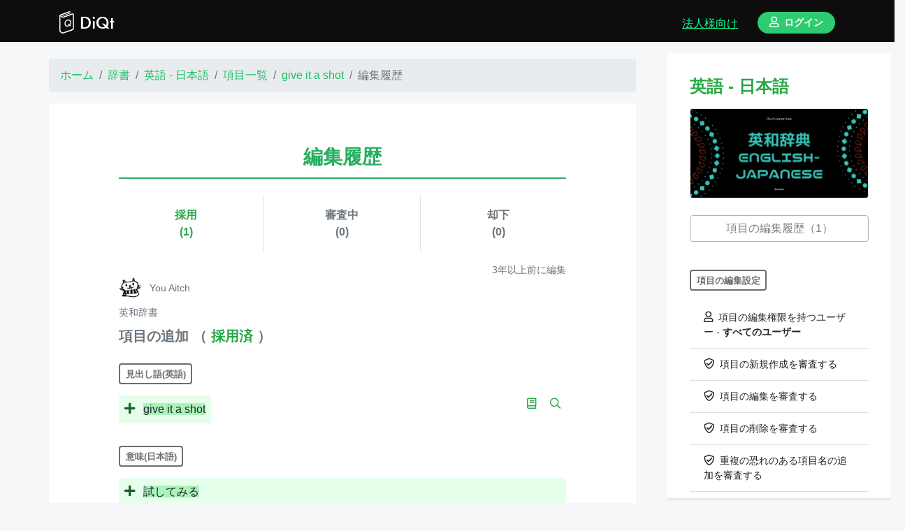

--- FILE ---
content_type: text/html; charset=utf-8
request_url: https://www.diqt.net/ja/words/607059/accepted_word_requests
body_size: 8281
content:
<!DOCTYPE html>
<html>
<head>
  <!--
  <title><#%= full_title(yield(:title)) %></title>
  -->

  <!-- http://vdeep.net/rubyonrails-meta-tags-seo -->
  <meta charset="utf-8">
<title>編集履歴 | ディクト</title>
<link rel="icon" type="image/x-icon" href="https://cdn.diqt.net/assets/images/favicons/favicon-32x32.png">
<link rel="apple-touch-icon" type="image/jpg" href="https://cdn.diqt.net/assets/images/main/diqt_icon.png" sizes="180x180">
<meta name="description" content="調べた単語をもう忘れない。">
<meta name="keywords" content="辞書,英和辞書,和英辞書,習慣化,復習,英単語,心理学,ngsl,cefr-j">
<link rel="canonical" href="https://www.diqt.net/ja/words/607059/accepted_word_requests">
<meta property="og:site_name" content="ディクト">
<meta property="og:title" content="編集履歴">
<meta property="og:description" content="調べた単語をもう忘れない。">
<meta property="og:type" content="website">
<meta property="og:url" content="https://www.diqt.net/ja/words/607059/accepted_word_requests">
<meta property="og:image" content="https://cdn.diqt.net/assets/images/main/diqt_ogp.png">
<meta property="og:locale" content="ja">
<meta name="twitter:card" content="summary">
<meta name="twitter:site" content="@DiQt_net">
  <meta property="fb:app_id" content="693932604464828"/>

  <!-- headにはlink rel="preload"などを渡す -->
  
  <meta name="csrf-param" content="authenticity_token" />
<meta name="csrf-token" content="NNnOu7zhce1PgUeBXRkybdysfngcVjDgFkN-YmqQWdT26_aoCtl_gEp4SiYTvxduwD6KDqhIEvE4JdRkocOzgA" />
<!-- For getting Rails variables in JS -->
<script>
//<![CDATA[
window.gon={};gon.isSignedIn=false;gon.seEnabled=true;gon.effectEnabled=true;gon.strictSolvingMode=false;gon.answerSetting={};
//]]>
</script>

<link rel="stylesheet" href="/assets/application-c5f0fd7955b34e99e217d50878d31d483be6aba210251f2d159c63d78219a694.css" media="all" data-turbolinks-track="reload" />
<!-- javascript_include_tagは、bodyに移動 https://www.bokukoko.info/entry/2016/11/21/233324 -->
<script src="/assets/application-a3982e50806d78ce46648dc588bc9fa2622e04af550613a5c78ec2fdb9fa2662.js" data-turbolinks-track="reload" defer="defer"></script>
<!-- scriptからfunctionを呼び出す。 https://www.bokukoko.info/entry/2016/11/21/233324 -->



<!-- futuraライクなフォント Ranner -->
<link rel="stylesheet" href="https://indestructibletype-fonthosting.github.io/renner.css" type="text/css" charset="utf-8"/>



<!-- Stripe -->
<!--
<script src="https://js.stripe.com/v3/"></script>
-->





<meta name="viewport" content="width=device-width, initial-scale=1.0, maximum-scale=1.0, minimum-scale=1.0">


<link rel="stylesheet" href="https://pro.fontawesome.com/releases/v5.2.0/css/all.css"
      integrity="sha384-TXfwrfuHVznxCssTxWoPZjhcss/hp38gEOH8UPZG/JcXonvBQ6SlsIF49wUzsGno"
      crossorigin="anonymous">

<!-- Place your kit's code here / fontawesome https://fontawesome.com/kits/90c2f74a85/use?created=yes-->
<script src="https://kit.fontawesome.com/90c2f74a85.js" crossorigin="anonymous"></script>

<!-- Howler.js -->
<script src="https://cdnjs.cloudflare.com/ajax/libs/howler/2.1.2/howler.min.js"></script>




<!-- Optional JavaScript / confirm modalのための導入-->
<!-- jQuery first, then Popper.js, then Bootstrap JS -->
<script src="https://cdnjs.cloudflare.com/ajax/libs/popper.js/1.14.3/umd/popper.min.js" integrity="sha384-ZMP7rVo3mIykV+2+9J3UJ46jBk0WLaUAdn689aCwoqbBJiSnjAK/l8WvCWPIPm49" crossorigin="anonymous"></script>

  <!--[if lt IE 9]>
      <script src="//cdnjs.cloudflare.com/ajax/libs/html5shiv/r29/html5.min.js">
      </script>
    <![endif]-->

  <!-- favicon -->
  <link rel="apple-touch-icon" sizes="180x180" href="/assets/favicon/apple-touch-icon-c514847ea55441625a8708213823db90c8de58b5a8834cf465a8b45422ed0b53.png">
<link rel="icon" type="image/png" sizes="32x32" href="/assets/favicon/favicon-32x32-b0db47c45221086aaeca42ef23348bccd59f779a45a3555854e7fd639b1d6fb1.png">
<link rel="icon" type="image/png" sizes="16x16" href="/assets/favicon/favicon-16x16-ed6191af0551ceb0eadae979bb877a5b6fb59b7af9581fc11a427a159e358700.png">
<!--
<link rel="manifest" href="<#%= asset_path 'favicon/site.webmanifest.erb' %>">
-->
<link rel="mask-icon" href="/assets/favicon/safari-pinned-tab-d9dfd18c31ec6689ea4b441cecd6697d0233c31ea3be1b63837fd4117e6c1cc7.svg" color="#5bbad5">
<link rel="shortcut icon" href="/assets/favicon/favicon-8cafe112e12a2e3f73f146e6ce3d0ed80c6a617a60103b711a70dd482a163258.ico">
<meta name="msapplication-TileColor" content="#da532c">
<!--
<meta name="msapplication-config" content="<#%= asset_path 'favicon/browserconfig.xml.erb' %>">
-->
<meta name="theme-color" content="#ffffff">

  
  <!-- Global site tag (gtag.js) - Google Analytics -->
  <script async src="https://www.googletagmanager.com/gtag/js?id=G-4FNE4FCTGW"></script>
  <script>
      window.dataLayer = window.dataLayer || [];
      function gtag(){dataLayer.push(arguments);}
      gtag('js', new Date());

      gtag('config', 'G-4FNE4FCTGW');
  </script>

  <!-- google adsense -->
    <script async src="https://pagead2.googlesyndication.com/pagead/js/adsbygoogle.js?client=ca-pub-9489251797522277"
            crossorigin="anonymous"></script>

  <!-- footer 広告 -->
  <script async src="https://pagead2.googlesyndication.com/pagead/js/adsbygoogle.js"></script>


  <!-- google search console -->
  <meta name="google-site-verification" content="FSoMz6MyTVTjgEaa9UJ5B1l6JxYxNc3ZBbOjN9mzlug"/>





</head>
<!-- JSでlocaleを取得するため ref: https://phrase.com/blog/posts/localizing-javascript-in-rails-apps/ -->
<body data-locale="ja">


<header class="header ">
  <div class="container d-flex align-items-end pb-2">

      <a class="text-left logo d-flex" href="/ja">
        <img src="https://cdn.diqt.net/assets/images/main/diqt_logo.svg"
             class="mr-2 mt-3" height="32px;">
        <div class="mt-3">DiQt</div>
</a>



      <div class="ml-auto">
          <a class="ml-auto mr-4 text-bright-green d-none d-md-inline-block d-lg-inline-block d-xl-inline-block" href="https://www.diqt.net/ja/schools/landing_page">
            <u>法人様向け</u>
</a>
        <a href="https://www.diqt.net/ja/sign_in">
          <div class="btn btn-sm btn-light-green font-weight-bold rounded-pill px-3">
            <i class="far fa-user"></i>ログイン
          </div>
</a>      </div>


  </div>
</header>







<div class="main" id="main">


  <div class="feedback_message">
  </div>


  <div class="row home">
  <div class="col-xl-9 my-4">
      <nav aria-label="breadcrumb" class="mx-auto" style="max-width: 840px;">

    <ol class="breadcrumb" itemscope itemtype="https://schema.org/BreadcrumbList">


          <li class="breadcrumb-item" itemprop="itemListElement" itemscope
              itemtype="https://schema.org/ListItem">
            <a itemprop="item" href="/ja">
              <span itemprop="name">ホーム</span></a>
            <meta itemprop="position" content="1"/>
          </li>




          <li class="breadcrumb-item" itemprop="itemListElement" itemscope
              itemtype="https://schema.org/ListItem">
            <a itemprop="item" href="/ja/dictionaries">
              <span itemprop="name">辞書</span></a>
            <meta itemprop="position" content="2"/>
          </li>




          <li class="breadcrumb-item" itemprop="itemListElement" itemscope
              itemtype="https://schema.org/ListItem">
            <a itemprop="item" href="/ja/dictionaries/1">
              <span itemprop="name">英語 - 日本語</span></a>
            <meta itemprop="position" content="3"/>
          </li>




          <li class="breadcrumb-item" itemprop="itemListElement" itemscope
              itemtype="https://schema.org/ListItem">
            <a itemprop="item" href="/ja/dictionaries/1/words">
              <span itemprop="name">項目一覧</span></a>
            <meta itemprop="position" content="4"/>
          </li>




          <li class="breadcrumb-item" itemprop="itemListElement" itemscope
              itemtype="https://schema.org/ListItem">
            <a itemprop="item" href="/ja/words/607059">
              <span itemprop="name">give it a shot</span></a>
            <meta itemprop="position" content="5"/>
          </li>




          <li class="breadcrumb-item active" aria-current="page"
              itemprop="itemListElement" itemscope itemtype="https://schema.org/ListItem">
            <span itemprop="name">編集履歴</span>
            <meta itemprop="position" content="6"/>
          </li>



    </ol>
  </nav>


    <div class="box">
      <div class="wrapper">
        <!-- モバイル画面にのみ表示する -->
        <div class="d-xl-none mb-5">
          <div class="d-flex align-items-center my-5">

  <div style="max-width: 48px">
    <a class="align-self-center" href="/ja/dictionaries/1"><img alt="英和辞書" class="img-fluid" src="https://cdn.diqt.net/uploads/dictionary/image/1/en_ja_dictionary__1_.png" /></a>
  </div>

  <div class="ml-3 align-self-center">
    <a class="text-secondary small" href="/ja/dictionaries/1">英和辞書</a>
  </div>

</div>
        </div>

        <div class="headline-green my-4">
          <h3 class="text-center">編集履歴</h3>
        </div>

        <!-- モバイル画面にのみ表示する -->
        <div class="d-xl-none my-3">
          <div class="my-3">

  <div class="item-label my-3">項目の編集設定</div>

  <ul class="list-group list-group-flush small">
    <li class="list-group-item"><i class="far fa-user"></i>項目の編集権限を持つユーザー
      - <b>すべてのユーザー</b></li>
      <li class="list-group-item"><i class="far fa-shield-check"></i>項目の新規作成を審査する</li>
      <li class="list-group-item"><i class="far fa-shield-check"></i>項目の編集を審査する</li>
      <li class="list-group-item"><i class="far fa-shield-check"></i>項目の削除を審査する</li>
      <li class="list-group-item"><i class="far fa-shield-check"></i>重複の恐れのある項目名の追加を審査する</li>
      <li class="list-group-item"><i class="far fa-shield-check"></i>項目名の変更を審査する</li>
    <li class="list-group-item"><i class="far fa-user"></i>審査に対する投票権限を持つユーザー
      - <b>編集者</b>
    </li>
    <li class="list-group-item"><i class="far fa-vote-yea"></i>決定に必要な投票数 - <b>1</b></li>

  </ul>


  <div class="item-label my-3">例文の編集設定</div>

  <ul class="list-group list-group-flush small">
    <li class="list-group-item"><i class="far fa-user"></i>例文の編集権限を持つユーザー
      - <b>すべてのユーザー</b></li>
      <li class="list-group-item"><i class="far fa-shield-check"></i>例文の編集を審査する</li>
      <li class="list-group-item"><i class="far fa-shield-check"></i>例文の削除を審査する</li>
    <li class="list-group-item"><i class="far fa-user"></i>審査に対する投票権限を持つユーザー
      - <b>編集者</b>
    </li>
    <li class="list-group-item"><i class="far fa-vote-yea"></i>決定に必要な投票数 - <b>1</b></li>

  </ul>

  <div class="item-label my-3">問題の編集設定</div>

  <ul class="list-group list-group-flush small">
    <li class="list-group-item"><i class="far fa-user"></i>問題の編集権限を持つユーザー
      - <b>すべてのユーザー</b></li>
    <li class="list-group-item"><i class="far fa-user"></i>審査に対する投票権限を持つユーザー
      - <b>すべてのユーザー</b>
    </li>
    <li class="list-group-item"><i class="far fa-vote-yea"></i>決定に必要な投票数 - <b>1</b></li>

  </ul>


  <a class="text-success d-block mt-4" href="/ja/dictionaries/1/guideline">編集ガイドライン</a>

  <div class="w-100 py-5"></div>


</div>

        </div>

        <!-- タブ -->
<div class="row" id="tabs">
  <div class="col-4 text-center border-right py-3">
    <a class="text-success font-weight-bold d-block w-100" href="/ja/words/607059/accepted_word_requests#tabs">
      採用<br>
      (<span id="unsolved-weaknesses-count">1</span>)
</a>  </div>

  <div class="col-4 text-center border-right py-3">
    <a class="text-secondary font-weight-bold d-block w-100" href="/ja/words/607059/pending_word_requests#tabs">
      審査中<br>
      (<span id="solved-weaknesses-count">0</span>)
</a>  </div>

  <div class="col-4 text-center py-3">
    <a class="text-secondary font-weight-bold d-block w-100" href="/ja/words/607059/rejected_word_requests#tabs">
      却下<br>
      (<span id="solved-weaknesses-count">0</span>)
</a>  </div>
</div>


          <div class="border-bottom mb-3 py-3 w-100" id="request-7595">
  <div class="text-right small text-secondary">
  3年以上前に編集
</div>
<a href="/ja/users/1279369">
  <div class="text-left mb-2">
      <a class="mt-3" href="/ja/users/1279369">
        <img alt="You Aitch" style="border-radius: 50%;" src="https://lh3.googleusercontent.com/a/ACg8ocKZRa-WXGfIN7vyXn_47pqBGBsqdQKEEnEnvB62VjUYk_caeZGH=s96-c" onerror="this.error=null;this.src=&#39;https://cdn.diqt.net/assets/images/main/not_found_icon.png&#39;" width="32" height="32" />
</a>    <span class="ml-2 text-left small text-secondary">You Aitch</span>
  </div>
</a>

    <div class="small mb-2">
    <a class="text-secondary" href="/ja/dictionaries/1">英和辞書</a>
  </div>

<h5 class="text-secondary font-weight-bold">
    項目の追加
  （
    <span class="text-success">採用済</span>
）

</h5>



<div class="item-label my-3">見出し語(英語)</div>

<div class="d-flex">
  <div class="mr-auto">
      <div class="mb-3">
        <div class="diff">
    <!-- １行ずつ差分（insertionとdeletion）を取得する -->

    <!-- 差分を表示する START -->


      <ins><i class="fas fa-plus"></i></i>
        <!-- 改行するとスペースが発生してしまうので、１行にまとめている。 -->
        <span>g</span><span>i</span><span>v</span><span>e</span><span> </span><span>i</span><span>t</span><span> </span><span>a</span><span> </span><span>s</span><span>h</span><span>o</span><span>t</span>
      </ins>
    <!-- 差分を表示する END -->
</div>

<!--
<div class="diff">
  <#% diffs = diff_lines(old_text, new_text) %>
  <#% diffs.each do |change| %>
    <#% change.each do |piece| %>
      <#% if piece.action == '-' %>
        <#% if piece.element != '' %>
          <del><i class="fas fa-minus"></i><#%= piece.element %></del>
        <#% end %>
      <#% elsif piece.action == '+' %>
        <#% if piece.element != '' %>
          <ins><i class="fas fa-plus"></i><#%= piece.element %></ins>
        <#% end %>
      <#% else %>
        <#%= piece.element %>
      <#% end %>
    <#% end %>
  <#% end %>
</div>
-->

<!--

<#% if old_lines.present? && new_lines.present? %>

  !-- zipメソッドは、レシーバーの要素の数しか配列をつくらないため --
  <#% if old_lines.present? && new_lines.present? && old_lines.size < new_lines.size %>
    <#% lines_array = new_lines.zip(old_lines) %>
    <#% new, old = 0, 1 %>
  <#% else %>
    <#% lines_array = old_lines.zip(new_lines) %>
    <#% old, new = 0, 1 %>
  <#% end %>


  <#% lines_array&.each do |line| %>
    <#% diff = return_diff("#{line[old]}", "#{line[new]}") %>
    <#% next if diff.blank? %>
    <#% prev_action = "" %>
    <#% old_characters = "" %>
    <#% new_characters = "" %>

    <-- inline要素の謎の隙間を埋めるために、親要素のフォントサイズを０にする 参考：https://qiita.com/nabettu/items/f34624d9094276d05e70 --
    <div class="diff" style="font-size: 0;">

      <#% diff.each_with_index do |d, i| %>

        <#% if prev_action != d.action %>
          <#% old_characters = d.old_element %>
          <#% new_characters = d.new_element %>
        <#% else %>
          <#% old_characters = "#{old_characters}#{d.old_element}" %>
          <#% new_characters = "#{new_characters}#{d.new_element}" %>
        <#% end %>



        <#% if d.action != diff[i + 1]&.action %>

          <#% if d.changed? %>
            <span href="#" data-toggle="tooltip" data-html="true" data-placement="top" title="<b><#%= t('cocoon.diff.modification') %></b>：<br><#%= old_characters %>"
                  class="text-success font-weight-bold <#%= 'ml-1' if new_characters.first.blank? %> <#%= 'mr-1' if new_characters.last.blank? %>"
                  style="letter-spacing: 0.05em; font-size: 16px; cursor: pointer;"><#%= new_characters %></span>
          <#% elsif d.unchanged? %>
            <span class="text-dark <#%= 'ml-1' if new_characters.first.blank? %> <#%= 'mr-1' if new_characters.last.blank? %>" style="letter-spacing: 0.05em; font-size: 16px;"><#%= new_characters %></span>
          <#% elsif d.adding? %>
            <span href="#" data-toggle="tooltip" data-html="true" data-placement="top" title="<b><#%= t('cocoon.diff.addition') %></b>"
                  class="text-primary font-weight-bold <#%= 'ml-1' if new_characters.first.blank? %> <#%= 'mr-1' if new_characters.last.blank? %>"
                  style="letter-spacing: 0.05em; font-size: 16px; cursor: pointer;"><#%= new_characters %></span>
          <#% elsif d.deleting? %>
            <span href="#" data-toggle="tooltip" data-html="true" data-placement="top" title="<b><#%= t('cocoon.diff.elimination') %></b>：<br><#%= old_characters %>" class="bg-danger text-white font-weight-bold px-1 py-1" style="letter-spacing: 0.05em; font-size: 16px; cursor: pointer;"></span>
          <#% end %>
        <#% end %>

        <#% prev_action = d.action %>

      <#% end %>
    </div>


  <#% end %>



<#% elsif old_lines.blank? %>
  <span href="#" data-toggle="tooltip" data-html="true" title="<b><#%= t('cocoon.diff.addition') %></b>" class="bg-primary text-white font-weight-bold px-1 py-1" style="letter-spacing: 0.05em; font-size: 16px; cursor: pointer;"><#%= new_text %></span>
<#% elsif new_lines.blank? %>
  <span href="#" data-toggle="tooltip" data-html="true" title="<b><#%= t('cocoon.diff.elimination') %></b>" class="bg-danger text-white font-weight-bold px-1 py-1" style="letter-spacing: 0.05em; font-size: 16px; cursor: pointer;"><#%= old_text %></span>
<#% end %>
-->
      </div>
  </div>

  <div class="">
    <a class="main-loading-show-btn text-success" data-remote="true" href="/ja/dictionaries/1/search?keyword=give+it+a+shot">
      <small><i class="far fa-book"></i></small>
</a>
    <a target="_blank" rel="noopener" class="ml-2 text-success" href="https://www.google.com/search?q=give it a shot+意味&amp;oq=give it a shot+意味">
      <small><i class="far fa-search"></i></small>
</a>  </div>
</div>















  <div class="item-label my-3">意味(日本語)</div>
  <div class="mb-3"><div class="diff">
    <!-- １行ずつ差分（insertionとdeletion）を取得する -->

    <!-- 差分を表示する START -->


      <ins><i class="fas fa-plus"></i></i>
        <!-- 改行するとスペースが発生してしまうので、１行にまとめている。 -->
        <span>試</span><span>し</span><span>て</span><span>み</span><span>る</span>
      </ins>
    <!-- 差分を表示する END -->
</div>

<!--
<div class="diff">
  <#% diffs = diff_lines(old_text, new_text) %>
  <#% diffs.each do |change| %>
    <#% change.each do |piece| %>
      <#% if piece.action == '-' %>
        <#% if piece.element != '' %>
          <del><i class="fas fa-minus"></i><#%= piece.element %></del>
        <#% end %>
      <#% elsif piece.action == '+' %>
        <#% if piece.element != '' %>
          <ins><i class="fas fa-plus"></i><#%= piece.element %></ins>
        <#% end %>
      <#% else %>
        <#%= piece.element %>
      <#% end %>
    <#% end %>
  <#% end %>
</div>
-->

<!--

<#% if old_lines.present? && new_lines.present? %>

  !-- zipメソッドは、レシーバーの要素の数しか配列をつくらないため --
  <#% if old_lines.present? && new_lines.present? && old_lines.size < new_lines.size %>
    <#% lines_array = new_lines.zip(old_lines) %>
    <#% new, old = 0, 1 %>
  <#% else %>
    <#% lines_array = old_lines.zip(new_lines) %>
    <#% old, new = 0, 1 %>
  <#% end %>


  <#% lines_array&.each do |line| %>
    <#% diff = return_diff("#{line[old]}", "#{line[new]}") %>
    <#% next if diff.blank? %>
    <#% prev_action = "" %>
    <#% old_characters = "" %>
    <#% new_characters = "" %>

    <-- inline要素の謎の隙間を埋めるために、親要素のフォントサイズを０にする 参考：https://qiita.com/nabettu/items/f34624d9094276d05e70 --
    <div class="diff" style="font-size: 0;">

      <#% diff.each_with_index do |d, i| %>

        <#% if prev_action != d.action %>
          <#% old_characters = d.old_element %>
          <#% new_characters = d.new_element %>
        <#% else %>
          <#% old_characters = "#{old_characters}#{d.old_element}" %>
          <#% new_characters = "#{new_characters}#{d.new_element}" %>
        <#% end %>



        <#% if d.action != diff[i + 1]&.action %>

          <#% if d.changed? %>
            <span href="#" data-toggle="tooltip" data-html="true" data-placement="top" title="<b><#%= t('cocoon.diff.modification') %></b>：<br><#%= old_characters %>"
                  class="text-success font-weight-bold <#%= 'ml-1' if new_characters.first.blank? %> <#%= 'mr-1' if new_characters.last.blank? %>"
                  style="letter-spacing: 0.05em; font-size: 16px; cursor: pointer;"><#%= new_characters %></span>
          <#% elsif d.unchanged? %>
            <span class="text-dark <#%= 'ml-1' if new_characters.first.blank? %> <#%= 'mr-1' if new_characters.last.blank? %>" style="letter-spacing: 0.05em; font-size: 16px;"><#%= new_characters %></span>
          <#% elsif d.adding? %>
            <span href="#" data-toggle="tooltip" data-html="true" data-placement="top" title="<b><#%= t('cocoon.diff.addition') %></b>"
                  class="text-primary font-weight-bold <#%= 'ml-1' if new_characters.first.blank? %> <#%= 'mr-1' if new_characters.last.blank? %>"
                  style="letter-spacing: 0.05em; font-size: 16px; cursor: pointer;"><#%= new_characters %></span>
          <#% elsif d.deleting? %>
            <span href="#" data-toggle="tooltip" data-html="true" data-placement="top" title="<b><#%= t('cocoon.diff.elimination') %></b>：<br><#%= old_characters %>" class="bg-danger text-white font-weight-bold px-1 py-1" style="letter-spacing: 0.05em; font-size: 16px; cursor: pointer;"></span>
          <#% end %>
        <#% end %>

        <#% prev_action = d.action %>

      <#% end %>
    </div>


  <#% end %>



<#% elsif old_lines.blank? %>
  <span href="#" data-toggle="tooltip" data-html="true" title="<b><#%= t('cocoon.diff.addition') %></b>" class="bg-primary text-white font-weight-bold px-1 py-1" style="letter-spacing: 0.05em; font-size: 16px; cursor: pointer;"><#%= new_text %></span>
<#% elsif new_lines.blank? %>
  <span href="#" data-toggle="tooltip" data-html="true" title="<b><#%= t('cocoon.diff.elimination') %></b>" class="bg-danger text-white font-weight-bold px-1 py-1" style="letter-spacing: 0.05em; font-size: 16px; cursor: pointer;"><#%= old_text %></span>
<#% end %>
--></div>




  <div class="item-label my-3">例文</div>
  <div class="diff">
</div>









  

  

    <a data-remote="true" href="/ja/word_requests/7595/edit_target">
    <button class="w-100 btn btn-border-gray main-loading-show-btn my-3 font-weight-bold">
      編集先
    </button>
</a>

  
  <a data-remote="true" href="/ja/word_requests/7595/comments">
    <button class="w-100 btn btn-border-gray main-loading-show-btn my-3 font-weight-bold">
      コメント(0)
    </button>
</a>

  <!-- 審査済みのリクエストを元に戻すボタン -->
<!-- 項目の追加や削除のリバートは未実装のため、word_request.modificationをifに入れている -->
 
  
  <div class="mt-4 d-flex align-items-center">
  
</div>

  
    <div class="text-right">
    <a target="_blank" rel="noopener" class="text-secondary small" data-method="get" href="/ja/word_requests/7595">
      <u><i class="fal fa-external-link"></i>詳細</u>
</a>  </div>

</div>




          <div class="text-center my-4">
            
          </div>


      </div>
    </div>



  </div>

  <div class="col-xl-3 my-3 d-none d-xl-block">
  <div class="box w-100 overflow-auto" id="mb-sidebar">
    <div class="wrapper">
      <h4 class="mb-3 text-success font-weight-bold">英語 - 日本語</h4>
      <a href="/ja/dictionaries/1">
        <div class="card my-3" style="max-height: 320px; max-width: 400px;">
          <img src="https://cdn.diqt.net/uploads/dictionary/image/1/en_ja_dictionary__1_.png" class="card-img img-fluid">
        </div>
</a>
        <a href="/ja/words/607059/accepted_word_requests">
  <button class="btn btn btn-border-gray w-100 my-2">
    項目の編集履歴（1）
  </button>
</a>










      <div class="my-3">

  <div class="item-label my-3">項目の編集設定</div>

  <ul class="list-group list-group-flush small">
    <li class="list-group-item"><i class="far fa-user"></i>項目の編集権限を持つユーザー
      - <b>すべてのユーザー</b></li>
      <li class="list-group-item"><i class="far fa-shield-check"></i>項目の新規作成を審査する</li>
      <li class="list-group-item"><i class="far fa-shield-check"></i>項目の編集を審査する</li>
      <li class="list-group-item"><i class="far fa-shield-check"></i>項目の削除を審査する</li>
      <li class="list-group-item"><i class="far fa-shield-check"></i>重複の恐れのある項目名の追加を審査する</li>
      <li class="list-group-item"><i class="far fa-shield-check"></i>項目名の変更を審査する</li>
    <li class="list-group-item"><i class="far fa-user"></i>審査に対する投票権限を持つユーザー
      - <b>編集者</b>
    </li>
    <li class="list-group-item"><i class="far fa-vote-yea"></i>決定に必要な投票数 - <b>1</b></li>

  </ul>


  <div class="item-label my-3">例文の編集設定</div>

  <ul class="list-group list-group-flush small">
    <li class="list-group-item"><i class="far fa-user"></i>例文の編集権限を持つユーザー
      - <b>すべてのユーザー</b></li>
      <li class="list-group-item"><i class="far fa-shield-check"></i>例文の編集を審査する</li>
      <li class="list-group-item"><i class="far fa-shield-check"></i>例文の削除を審査する</li>
    <li class="list-group-item"><i class="far fa-user"></i>審査に対する投票権限を持つユーザー
      - <b>編集者</b>
    </li>
    <li class="list-group-item"><i class="far fa-vote-yea"></i>決定に必要な投票数 - <b>1</b></li>

  </ul>

  <div class="item-label my-3">問題の編集設定</div>

  <ul class="list-group list-group-flush small">
    <li class="list-group-item"><i class="far fa-user"></i>問題の編集権限を持つユーザー
      - <b>すべてのユーザー</b></li>
    <li class="list-group-item"><i class="far fa-user"></i>審査に対する投票権限を持つユーザー
      - <b>すべてのユーザー</b>
    </li>
    <li class="list-group-item"><i class="far fa-vote-yea"></i>決定に必要な投票数 - <b>1</b></li>

  </ul>


  <a class="text-success d-block mt-4" href="/ja/dictionaries/1/guideline">編集ガイドライン</a>

  <div class="w-100 py-5"></div>


</div>


    </div>
  </div>
</div>

</div>




  <!--
  <#%= debug(params) if Rails.env.development? %>
  -->

</div>





<div class="fot">
    <!-- ログイン / 新規登録画面 -->
      <div class="row home">
    <div class="col-xl-9">
      <div class="box mt-5">
        <div class="wrapper">
          <div class="about">

  <div class="headline-green mt-3 mb-5">
    <h3 class="text-center"><i class="far fa-user"></i>ログイン / 新規登録</h3>
  </div>



  <div class="btn btn-lg btn-border-green font-weight-bold modal-show-login d-block my-4">
    <i class="far fa-sign-in-alt"></i>ログイン
  </div>
  <!--　ログインモーダル -->
  <div class="invisible-modal-wrapper" id="display-modal-login">
  <div class="overlay close-modal">
    <div class="close-btn">
      <i class="fal fa-times"></i>
    </div>
  </div>

  <div class="modal-content-diqt">

    <h3 class="text-center mt-2 mb-3 font-weight-bold"><i class="far fa-sign-in-alt"></i>ログイン</h3>


    <form action="/ja/login" accept-charset="UTF-8" method="post"><input type="hidden" name="authenticity_token" value="dpQFI5Wk0nHxRlaTQKbSuxz5isxuJV_-jrGgqVKIRzEG597-n06BrHYnpu4PuIT84PGNdJ4Y4Zh8V0bIkYf-EQ" autocomplete="off" />

      <!-- type: 'emailをつけると、エラー時にloadingが周り続けて他の操作ができなくなるので、type: 'email'はつけない -->
      <label class="text-left item-label" for="session_email">メールアドレス</label>
      <input class="form-control mt-2 mb-4" type="email" name="session[email]" id="session_email" />

      <label class="text-left item-label" for="session_password">パスワード</label>
      <input class="form-control my-2" type="password" name="session[password]" id="session_password" />


      <div class="form-group form-check text-left">
        <input name="session[remember_me]" type="hidden" value="0" autocomplete="off" /><input class="form-check-input" id="remember-me" type="checkbox" value="1" name="session[remember_me]" />
        <label class="form-check-label" for="remember-me">ログイン情報を記憶する</label>
      </div>


      <input type="submit" name="commit" value="ログインする" class="btn btn-solid main-loading-show-btn w-100 mt-4" data-disable-with="ログインする" />

</form>    <a class="mt-3 text-success small d-block text-left" href="/ja/password_resets/new">パスワードを忘れましたか？</a>


    <h5 class="text-center mt-5 mb-3"><span class="font-weight-light">────</span> or <span class="font-weight-light">────</span></h5>

    <!-- Rails 7以降ではbutton_toに書き換える ref: https://zenn.dev/batacon/articles/e9b4a88ede2889 -->
<a class="btn btn-lg btn-red loading-show-btn my-2 font-weight-bold w-100" rel="nofollow" data-method="post" href="/auth/google_oauth2?state=%7B%22locale%22%3A%22ja%22%7D">
  <i class="fab fa-google"></i>Googleで続ける
</a>
<a class="btn btn-lg btn-apple main-loading-show-btn my-2 font-weight-bold w-100" rel="nofollow" data-method="post" href="/auth/apple?state=%7B%22locale%22%3A%22ja%22%7D">
  <i class="fab fa-apple"></i>Appleで続ける
</a>


<!--
<#%= link_to '/auth/twitter', class: "btn btn-lg btn-primary loading-show-btn my-2 font-weight-bold w-100" do %>
  <i class="fab fa-twitter"></i><#%= t 'static_pages.twitter' %>
<#% end %>
-->


    <p class="my-5 font-weight-bold">アカウントを持っていませんか？ <a style="color: #f79c4f;" href="/ja/signup">新規登録</a></p>


  </div>
</div>


  <div class="btn btn-lg btn-light-green font-weight-bold modal-show-signup d-block my-4">
    <i class="far fa-user"></i>新規登録
  </div>
  <!-- 新規登録モーダル -->
  <div class="invisible-modal-wrapper" id="display-modal-signup">
  <div class="overlay close-modal">

    <div class="close-btn">
      <i class="fal fa-times"></i>
    </div>

  </div>
  <div class="modal-content-diqt">
    <h3 class="text-center mt-2 mb-3 font-weight-bold"><i class="far fa-user"></i>新規登録</h3>

    
<form action="/ja/users" accept-charset="UTF-8" method="post"><input type="hidden" name="authenticity_token" value="tiFCrmeMPYiuRifsMFKyWMwITXcfxSD-4kTLCwwKm5L256UYs-UHRg7UUFrzDzESRD7pAAeUngjchzu_blhOfA" autocomplete="off" />
   

  <label class="text-left item-label" for="user_name">名前</label>
  <input class="form-control mt-2 mb-4" type="text" name="user[name]" id="user_name" />

  <label class="text-left item-label" for="user_email">メールアドレス</label>
  <input class="form-control mt-2 mb-4" type="email" name="user[email]" id="user_email" />

  <label class="text-left item-label" for="user_password">パスワード</label>
  <input class="form-control mt-2 mb-4" type="password" name="user[password]" id="user_password" />


  <input type="submit" name="commit" value="登録する" class="btn btn-solid main-loading-show-btn w-100 mt-4" data-disable-with="登録する" />

</form>
<h5 class="text-center mt-5 mb-3"><span class="font-weight-light">────</span> or <span class="font-weight-light">────</span></h5>

<!-- Rails 7以降ではbutton_toに書き換える ref: https://zenn.dev/batacon/articles/e9b4a88ede2889 -->
<a class="btn btn-lg btn-red loading-show-btn my-2 font-weight-bold w-100" rel="nofollow" data-method="post" href="/auth/google_oauth2?state=%7B%22locale%22%3A%22ja%22%7D">
  <i class="fab fa-google"></i>Googleで続ける
</a>
<a class="btn btn-lg btn-apple main-loading-show-btn my-2 font-weight-bold w-100" rel="nofollow" data-method="post" href="/auth/apple?state=%7B%22locale%22%3A%22ja%22%7D">
  <i class="fab fa-apple"></i>Appleで続ける
</a>


<!--
<#%= link_to '/auth/twitter', class: "btn btn-lg btn-primary loading-show-btn my-2 font-weight-bold w-100" do %>
  <i class="fab fa-twitter"></i><#%= t 'static_pages.twitter' %>
<#% end %>
-->


<p class="my-5 font-weight-bold">アカウントを持っていますか？ <a style="color: #f79c4f;" href="/ja/login">ログイン</a></p>


  </div>
</div>





</div>



<p>　</p>
        </div>
      </div>
    </div>
  </div>



  <!-- モバイルアプリへのリンク -->
  <div class="row home my-5">
  <div class="col-xl-9 ">
    <div class="box my-4">
      <div class="wrapper">
        <div class="headline-green narrow mt-3 mb-4">
          <h5 class="text-center text-success font-weight-bold">アプリをダウンロード！</h5>
        </div>

        <div class="appreach">
  <img src="https://is2-ssl.mzstatic.com/image/thumb/Purple112/v4/5f/68/68/5f68681f-631e-d7c8-8d1c-bb964ff65aed/AppIcon-0-0-1x_U007emarketing-0-0-0-7-0-0-sRGB-0-0-0-GLES2_U002c0-512MB-85-220-0-0.png/512x512bb.jpg" alt="DiQt" class="appreach__icon">
  <div class="appreach__detail"><p class="appreach__name">DiQt（ディクト）</p>
    <p class="appreach__info"><span class="appreach__price">無料</span></p>
    <p class="appreach__star">
      <span class="appreach__star__base">★★★★★</span><span class="appreach__star__evaluate" style="width: 94.5712%;">★★★★★</span>
    </p></div>
  <div class="appreach__links">



    <a href="https://apps.apple.com/jp/app/diqt/id1594559036?uo=4" target="_blank" rel="nofollow"
       class="appreach__aslink"><img src="https://cdn.diqt.net/assets/images/main/app_store_ja.png">
    </a>

    <a href="https://play.google.com/store/apps/details?id=com.booqs.booqs_mobile&amp;hl=ja" target="_blank" rel="nofollow"
       class="appreach__gplink"><img src="https://cdn.diqt.net/assets/images/main/google_play_ja.png">
    </a>

    <a href="https://chrome.google.com/webstore/detail/booqs-dictionary/khgjdchimekphdebkmcknjkphkbpbpkj?hl=ja&amp;authuser=0" target="_blank" rel="nofollow" class="appreach__gplink">
      <img src="https://cdn.diqt.net/assets/images/main/chrome_web_store.png">
    </a>


  </div>
</div>



      </div>
    </div>
  </div>
</div>


  <!-- Chrome拡張へのリンク -->
  <div class="row home my-5 d-none d-md-block">
  <div class="col-xl-9 ">
    <a href="https://chrome.google.com/webstore/detail/booqs-dictionary/khgjdchimekphdebkmcknjkphkbpbpkj?hl=ja&amp;authuser=0" target="_blank" rel="noopener">
      <img src="https://cdn.diqt.net/assets/images/main/chrome_marquee_promo_tile_ja.png" class="img-fluid px-2">
    </a>
  </div>
</div>

  <!-- 広告 -->
  
  <div class="row my-5">

    <div class="ad-footer col-xl-9">
      <ins class="adsbygoogle"
           style="display:block"
           data-ad-client="ca-pub-9489251797522277"
           data-ad-slot="3956005118"
           data-ad-format="auto"
           data-full-width-responsive="true">
      </ins>
    </div>

    <script>
        (adsbygoogle = window.adsbygoogle || []).push({});
    </script>

  </div>



  <footer class="footer">

  <div class="container">
    <div class="wrapper row">

      <div class="col-xl-4 pl-3">

        <div class="my-3">
          <a target="_blank" rel="noopener" href="https://abundant-galliform-71d.notion.site/0919165a03be43e6b3280556b9370a8d">
            <i class="far fa-question"></i>ヘルプ
</a>        </div>

        <div class="my-3">
          <a href="/ja/plans/premium">
            <i class="far fa-crown"></i>プレミアムプラン
</a>        </div>


        <div class="my-3">
          <a href="https://www.diqt.net/ja/schools/landing_page">
            <i class="fas fa-graduation-cap"></i>教室プラン
</a>        </div>
        

        <div class="my-3">
          <a href="/ja/diqt_discord">
            <i class="fab fa-discord"></i>コミュニティ
</a>        </div>

        <div class="my-3">
          <a href="/ja/contact">
            <i class="far fa-paper-plane"></i>お問い合わせ
</a>        </div>

        
      </div>


      <div class="col-xl-4 pl-3">

        

        <div class="my-3">
          <a href="/ja/download">
            <i class="far fa-download"></i>ダウンロード
</a>        </div>

        <div class="my-3">
          <a href="/ja/update">
            <i class="far fa-rss"></i>更新情報
</a>        </div>

        <div class="my-3">
          <a href="/ja/related_services">
            関連サービス
</a>        </div>

      </div>

      <div class="col-xl-4 pl-3">
        <div class="my-3"><a target="_blank" rel="noopener" href="https://www.booqs.net/ja">運営会社</a></div>

        <div class="my-3"><a href="/ja/legal">特定商取引法に基づく表記</a></div>
        <div class="my-3"><a href="/ja/terms_of_service">利用規約</a></div>
        <div class="my-3"><a href="/ja/privacy_policy">プライバシーポリシー</a></div>
      </div>


    </div>

  </div>
</footer>



</div>


<!-- .main-loading-show-btn を押した時に表示される loading -->
<div class="loading is-hide" id="main-loading-spinner">
  <div class="loading_icon"></div>
</div>

</body>


</html>


--- FILE ---
content_type: text/html; charset=utf-8
request_url: https://www.google.com/recaptcha/api2/aframe
body_size: 268
content:
<!DOCTYPE HTML><html><head><meta http-equiv="content-type" content="text/html; charset=UTF-8"></head><body><script nonce="ZX_KVUCXFllmAoei0Ck4PA">/** Anti-fraud and anti-abuse applications only. See google.com/recaptcha */ try{var clients={'sodar':'https://pagead2.googlesyndication.com/pagead/sodar?'};window.addEventListener("message",function(a){try{if(a.source===window.parent){var b=JSON.parse(a.data);var c=clients[b['id']];if(c){var d=document.createElement('img');d.src=c+b['params']+'&rc='+(localStorage.getItem("rc::a")?sessionStorage.getItem("rc::b"):"");window.document.body.appendChild(d);sessionStorage.setItem("rc::e",parseInt(sessionStorage.getItem("rc::e")||0)+1);localStorage.setItem("rc::h",'1768878560061');}}}catch(b){}});window.parent.postMessage("_grecaptcha_ready", "*");}catch(b){}</script></body></html>